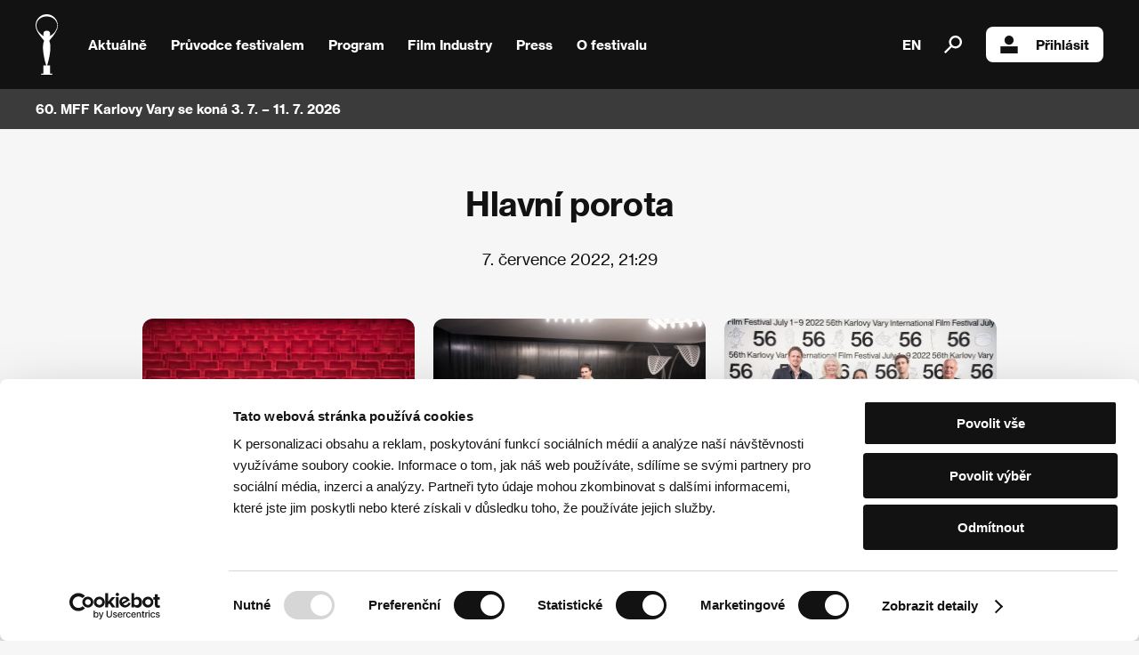

--- FILE ---
content_type: text/html; charset=UTF-8
request_url: https://www.kviff.com/cs/novinky/4056-hlavni-porota
body_size: 4515
content:
<!DOCTYPE html>
<html lang="cs" xmlns="http://www.w3.org/1999/html">
<head>
    <!-- Google Tag Manager -->
    <script>(function(w,d,s,l,i){w[l]=w[l]||[];w[l].push({'gtm.start':
                new Date().getTime(),event:'gtm.js'});var f=d.getElementsByTagName(s)[0],
            j=d.createElement(s),dl=l!='dataLayer'?'&l='+l:'';j.async=true;j.src=
            'https://www.googletagmanager.com/gtm.js?id='+i+dl;f.parentNode.insertBefore(j,f);
        })(window,document,'script','dataLayer','GTM-KPJRGN2');</script>
    <!-- End Google Tag Manager -->
    <script>
        function scrollToNewsletter() {
            document.getElementById('newsletter').scrollIntoView({ behavior: 'smooth' });
            setTimeout(() => {
                document.getElementById('frm-webFormHtmlRenderer-webFormForm-fields-df_emailaddress').focus();
            }, 500);
        }
    </script>
        <script id="Cookiebot" src="https://consent.cookiebot.com/uc.js" data-culture="cs" data-cbid="7f9bd833-9b6e-4d82-8f7b-1ba3e645afaf" type="text/javascript" async></script>
        <meta name="viewport" content="user-scalable=0, initial-scale=1, maximum-scale=1">

    <title>KVIFF | Hlavní porota</title>

    <meta name="description" content="Hlavní porota">
    <meta property="og:title" content="KVIFF | Hlavní porota" />
    <meta property="og:description" content="Největší filmový festival v ČR a jeden z nejstarších v Evropě. Každý rok představí na 200 filmů z celého světa v soutěžních i nesoutěžních sekcích." />
    <meta property="og:image" content="https://www.kviff.com/images/kviff.jpg" />

    <link rel="apple-touch-icon" sizes="180x180" href="/apple-touch-icon.png">
    <link rel="icon" type="image/png" sizes="32x32" href="/favicon-32x32.png">
    <link rel="icon" type="image/png" sizes="16x16" href="/favicon-16x16.png">
    <link rel="manifest" href="/site.webmanifest">


    <link rel="mask-icon" href="/safari-pinned-tab.svg" color="#5bbad5">
    <meta name="apple-mobile-web-app-title" content="KVIFF">
    <meta name="application-name" content="KVIFF">
    <meta name="msapplication-TileColor" content="#da532c">
    <meta name="theme-color" content="#ffffff">


    <link media="all" type="text/css" rel="stylesheet" href="/style/kviff.css?5">
    <link media="all" type="text/css" rel="stylesheet" href="/style/fancybox.css">
    <link media="all" type="text/css" rel="stylesheet" href="/style/myprogram.css">
    <link media="all" type="text/css" rel="stylesheet" href="/style/jquery.powertip.min.css">
        <link rel="stylesheet" type="text/css" href="//cdn.jsdelivr.net/npm/slick-carousel@1.8.1/slick/slick.css?20240519"/>
<link media="all" type="text/css" rel="stylesheet" href="/style/single-news.css">
<link media="all" type="text/css" rel="stylesheet" href="/style/shared/simple-news.css?1">

        <script src="https://ajax.googleapis.com/ajax/libs/jquery/3.7.1/jquery.min.js"></script>
    <!-- <script src="https://code.jquery.com/jquery-1.12.4.min.js"></script> -->
    
    <script src="/javascript/default.js" data-cookieconsent="ignore"></script>
    <script src="/javascript/common.js" data-cookieconsent="ignore"></script>
    <script src="/javascript/fancybox.js" data-cookieconsent="ignore"></script>
    <script src="/javascript/jquery-ui-1.9.2.custom.min.js" data-cookieconsent="ignore"></script>
    <script src="/javascript/jquery.powertip.min.js" data-cookieconsent="ignore"></script>

    
            <script src="/javascript/libs/handlebars/handlebars.js"></script>
    <script src="/javascript/libs/jquery.easing.js"></script>
    <script src="/javascript/wf.js"></script>
    <script src="/javascript/waterfall.js"></script>
</head>
<body class="cs" data-lang="cs">
<!-- Google Tag Manager (noscript) -->
<noscript><iframe src="https://www.googletagmanager.com/ns.html?id=GTM-KPJRGN2"
                  height="0" width="0" style="display:none;visibility:hidden"></iframe></noscript>
<!-- End Google Tag Manager (noscript) -->
    <div class="selection-overlay hidden"></div>
    <div class="menu-bar">
        <header class="closed">
            <a class="home" href="/">
                <img class="logo" src="/images/logo.svg" alt="kviff.com"/>
            </a>
            <div class="overlay hidden"></div>
            <nav>
                <div class="subnav">
                    <a class="no-decoration" href="/cs/aktualne">Aktuálně</a>
                </div>
                <div class="subnav">
                    <a class="no-decoration submenu-trigger">
                        Průvodce festivalem
                        <img src="/images/right-arrow.png" />
                    </a>
                    <ul class="xxtwocol">
                        <li><a href="/cs/pruvodce-festivalem/vstupenky-a-festival-pass">Vstupenky a Festival Pass</a></li>
                        <li><a href="/cs/pruvodce-festivalem/ubytovani">Ubytování</a></li>
                        <li><a href="/cs/pruvodce-festivalem/doprava">Doprava</a></li>
                        
                        
                        
                        <li><a href="/cs/pruvodce-festivalem/kino-bez-barier">Kino bez bariér</a></li>
                        <li><a href="/cs/pruvodce-festivalem/festival-s-detmi">Festival s dětmi</a></li>
                        <li><a href="/cs/pruvodce-festivalem/festival-shop">Festival Shop</a></li>

                        
                        
                    </ul>
                </div>
                <div class="subnav">
                    <a class="no-decoration submenu-trigger">
                        Program
                        <img src="/images/right-arrow.png" />
                    </a>
                    <ul class="xxtwocol">
                        
                        
                        <li><a href="/cs/program/doprovodny-program">Doprovodný program</a></li>
                        <li><a href="/cs/program/archiv-filmu">Archív filmů</a></li>
                        <li><a href="/cs/program/divacka-cena">Divácká cena</a></li>
                        <li><a href="/cs/program/kviff-talks">KVIFF Talks</a></li>
                        <li><a href="/cs/program/film-entry">Film Entry</a></li>
                    </ul>
                </div>
                <div class="subnav">
                    <a class="no-decoration submenu-trigger">
                        Film Industry
                        <img src="/images/right-arrow.png" />
                    </a>
                    <ul class="xxtwocol">
                        <li><a href="/cs/film-industry/akreditace-industry">Akreditace Industry</a></li>
                        <li><a href="/cs/film-industry/film-industry-na-kviff">Film Industry na KVIFF</a></li>
                                                <li><a href="/cs/film-industry/industry-days">Program Industry Days</a></li>
                        
                        <li><a href="/cs/film-industry/kviff-eastern-promises">KVIFF Eastern Promises</a></li>
                        <li>
                            <a href="https://talents.kviff.com/" target="_blank">KVIFF Talents</a>
                        </li>

                                                
                        
                    </ul>
                </div>
                <div class="subnav">
                    <a class="no-decoration submenu-trigger">
                        Press
                        <img src="/images/right-arrow.png" />
                    </a>
                    <ul class="xxtwocol">
                        <li><a href="/cs/press/akreditace-press">Akreditace Press</a></li>
                        <li><a href="/cs/press/press-servis">Press servis</a></li>
                        <li><a href="/cs/press/ke-stazeni">Ke stažení</a></li>
                        <li><a href="/cs/press/tiskove-zpravy">Tiskové zprávy</a></li>
                        
                        <li><a href="/cs/o-festivalu/fotogalerie">Fotogalerie</a></li>
                        
                        
                        <li><a href="/cs/press/videogalerie">Videogalerie</a></li>
                        
                    </ul>
                </div>
                <div class="subnav">
                    <a class="no-decoration submenu-trigger">
                        O festivalu
                        <img src="/images/right-arrow.png" />
                    </a>
                    <ul class="last twocol">
                        <li><a href="/cs/o-festivalu/profil-festivalu">Profil festivalu</a></li>
                        <li><a href="/cs/o-festivalu/programove-sekce">Programové sekce</a></li>
                        <li><a href="/cs/o-festivalu/ceny">Ceny</a></li>
                        
                        <li><a href="/cs/o-festivalu/historie">Historie</a></li>
                        <li><a href="/cs/o-festivalu/podporujeme-neziskovky">Podporujeme neziskovky</a></li>
                        <li><a href="/cs/o-festivalu/fotogalerie">Fotogalerie</a></li>
                        <li><a href="/cs/o-festivalu/partneri">Partneři</a></li>
                        <li><a href="/cs/o-festivalu/proc-podporujeme-festival">Proč podporujeme festival</a></li>

                        
                        
                        
                        <li><a href="/cs/o-festivalu/kontakty">Kontakty</a></li>
                        
                        
                    </ul>
                </div>
                                <a class="no-decoration lang" href="/en/news/4056-hlavni-porota?lng=1">EN</a>
                                <a class="no-decoration search"><img style="width: 20px; height: 20px;" src="/images/search.svg" />
                    <div class="search-overlay"></div>
                    <div class="google-search">
                        <div class="cookieconsent-optout-statistics" onclick="alert('cookie.Accept Stats'); Cookiebot.renew()" style="display: block;"></div>
                                                <script async src="https://cse.google.com/cse.js?cx=b3b4fc5ea17a08d9d"></script>
                                                <div class="gcse-search"></div>
                        
                            
                                
                                
                                
                            
                    </div>
                </a>
                                                                        <a class="no-decoration login" href="/cs/uzivatel/prihlasit"><img style="width: 20px; height: 20px;" src="/images/login.svg" />Přihlásit</a>
                                                </nav>
            <a class="no-decoration search" style="display: none;"></a>
            <div class="menu-trigger">
                <img class="close" src="/images/menu-close.svg" />
                <img class="open" src="/images/menu-open.svg" />
            </div>
        </header>

                <div data-flash-news='[{&quot;text&quot;:&quot;60. MFF Karlovy Vary se kon\u00e1 3. 7. \u2013 11. 7. 2026&quot;,&quot;link&quot;:&quot;&quot;,&quot;url&quot;:&quot;&quot;}]'>
            <div class="container">
                <div class="news"></div>
                <a class="button with-arrow flash link hidden"></a>
                            </div>
        </div>
            </div>

    <div class="content hidden   ">
        <div class="narrow-content">
    <h1>Hlavní porota</h1>
    <p class="date">7. července 2022, 21:29</p>
</div>

<div class="photos-container">
    <div class="photoGallery" id="activeContainer" data-loader="/cs/ajax/waterfall/news/4056" data-max-page="1">

</div>

    <a id="img_257941" href="/cs/image/fancybox/257941/fcf8/producent-benjamin-domenech-producentka-a-distributorka-fiorella-moretti-distributor-a-festivalovy-organizator-roman-gutek-scenaristka-a-strihacka-molly-malene-stensgaard-a-reziser-jan-ole-gerster.jpg" title="Producent Benjamín Doménech, producentka a distributorka Fiorella Moretti, distributor a festivalový organizátor Roman Gutek, scenáristka a střihačka Molly Malene Stensgaard a režisér Jan-Ole Gerster" class="fancybox"></a>
    <a id="img_257942" href="/cs/image/fancybox/257942/f797/distributor-a-festivalovy-organizator-roman-gutek-scenaristka-a-strihacka-molly-malene-stensgaard-producent-benjamin-domenech-reziser-jan-ole-gerster-a-producentka-a-distributorka-fiorella-moretti.jpg" title="Distributor a festivalový organizátor Roman Gutek, scenáristka a střihačka Molly Malene Stensgaard, producent Benjamín Doménech, režisér Jan-Ole Gerster a producentka a distributorka Fiorella Moretti" class="fancybox"></a>
    <a id="img_257943" href="/cs/image/fancybox/257943/7d54/reziser-jan-ole-gerster-scenaristka-a-strihacka-molly-malene-stensgaard-producentka-a-distributorka-fiorella-moretti-producent-benjamin-domenech-a-distributor-a-festivalovy-organizator-roman-gutek.jpg" title="Režisér Jan-Ole Gerster, scenáristka a střihačka Molly Malene Stensgaard, producentka a distributorka Fiorella Moretti, producent Benjamín Doménech a distributor a festivalový organizátor Roman Gutek" class="fancybox"></a>


<script type="text/x-handlebars-template" id="waterfall-tpl">
    {#result}
    <div class="item {titleClass}" style="position: relative;" title="{score}">
                                            <a style="text-decoration:none;" href="{imageFancy}" title="{title}" class="fancybox" id-image="{idImage}">
                        <img src="{image}" width="{width}" title="" height="{height}" />
                        {title}
                    </a>
                                    </div>
    {/result}
</script>

</div>


    </div>

    

            <div class="footer-container">
            <div class="partners">
                <div class="logos">
                    <img src="/images/logos/59/footer/mk.svg" />
                    <img src="/images/logos/59/footer/innogy.svg" />
                    <img src="/images/logos/59/footer/vodafone.svg" />
                    <img src="/images/logos/59/footer/cez-cs.svg" />
                    <img style="width: 90px;" src="/images/logos/59/footer/rohlik.svg" />
                    <img src="/images/logos/59/footer/allwyn.svg" />
                    <img src="/images/logos/59/footer/kv.svg" />
                    <img src="/images/logos/59/footer/kvkraj.svg" />
                </div>
                <a class="button with-arrow" href="/cs/o-festivalu/partneri">Další partneři</a>
            </div>
        </div>
    
    <div class="footer-container">
        <div class="newsletter" id="newsletter">
            <div class="header">
                Newsletter
            </div>
            <p>
                Vary z první ruky během celého roku.<br />Buďte mezi prvními, kteří se dozví o chystaných akcích i dalších novinkách. Newsletter posíláme, jen když máme co říct.
            </p>
            <form method="post" target="_self" id="se20-webform-324265-xno0x12whigtadlk1hlba4gckbo1afy2kth4bm89pg1iv5ph3ia9fk4kbj5m9k19ne2ebz3mibni397r3q845el6tncmhi59u9nx" action="https://app.smartemailing.cz/public/web-forms-v2/display-form/324265-xno0x12whigtadlk1hlba4gckbo1afy2kth4bm89pg1iv5ph3ia9fk4kbj5m9k19ne2ebz3mibni397r3q845el6tncmhi59u9nx">
                <div class="row">
                    <input class="email" placeholder="E-mailová adresa"
                           name="fields[df_emailaddress]" data-emailaddress="1"
                           id="frm-webFormHtmlRenderer-webFormForm-fields-df_emailaddress" required
                           data-nette-rules='[{"op":":filled","msg":"Emailová adresa je povinné pole"},{"op":":email","msg":"Emailová adresa je povinné pole"},{"op":"SE20\\Validators\\TypesFormValidator::validateEmailAddress","msg":"Emailová adresa je povinné pole"}]'
                    />
                    <button type="submit" name="_submit" >Přihlásit se k odběru</button>
                </div>
                <div class="row">
                    <label for="consent">Přihlášením souhlasím se <a href="/docs/2024/KVIFF_COM_Zasady_ochrany_soukromi.docx" target="_blank">zpracováním osobních údajů</a></label>
                </div>

                <input type="hidden" name="referrer" id="se-ref-field-id" value="">
                <input type="hidden" name="sessionid" id="se-sessionid-field" value="">
                <input type="hidden" name="sessionUid" id="se-sessionUid-field" value="">
                <input type="hidden" name="_do" value="webFormHtmlRenderer-webFormForm-submit">
            </form>
        </div>

        <script src="/javascript/newsletter.js" data-cookieconsent="ignore"></script>
    </div>

    <footer>
        <p>Sledujte nás na síti:</p>
        <div class="logos soc">
            <a href="https://www.facebook.com/KVIFF"><img src="/images/social/facebook.svg" /></a>
            <a href="https://www.instagram.com/kviff/"><img src="/images/social/instagram.svg" /></a>
            <a href="https://www.x.com/kviff"><img src="/images/social/x.svg" /></a>
            <a href="https://www.tiktok.com/@kviff"><img src="/images/social/tiktok.svg" /></a>
            <a href="https://www.youtube.com/@kvifftv"><img src="/images/social/youtube.svg" /></a>
            <a href="https://www.linkedin.com/company/kviff/"><img style="width: 45px;" src="/images/social/linkedin.png" /></a>
        </div>
        <p>Mezinárodní filmový festival Karlovy Vary<br />je součástí rodiny KVIFF Group, která zastřešuje i další projekty:</p>
        <div class="logos family">
            <a href="https://www.kviff.tv"><img src="/images/family/kviff-tv.svg" /></a>
            <a href="https://talents.kviff.com"><img src="/images/family/kviff-talents.svg" /></a>
            <a href="https://www.tadyvary.cz"><img src="/images/family/tady-vary.svg" /></a>
            <a href="https://variace.kviff.com"><img src="/images/family/variace.svg" /></a>
            <a href="https://www.pragueshorts.com"><img src="/images/family/shorts.svg" /></a>
            <a href="https://classics.kviff.com"><img src="/images/family/kviff-classics.svg" /></a>
            <a href="https://www.aerofilms.cz"><img src="/images/family/aero.svg" /></a>
        </div>
        <p class="copy">© 2026 KVIFF GROUP</p>
        <p class="copy">
            <a href="/cs/navstevni-rad">Návštěvní řád</a> /
            <a href="/docs/2024/KVIFF_COM_Zasady_ochrany_soukromi.docx" target="_blank">Ochrana soukromí návštěvníků webu</a> /
            <a href="/cs/vseobecne-obchodni-podminky" target="_blank">VOP</a> /
            <a href="/cs/ochrana-osobnich-udaju">Ochrana osobních údajů</a> /
            <a href="/cs/reklamacni-rad">Reklamační řád</a> /
            <a href="/docs/2024/Statut_58_MFFKV.pdf" target="_blank">Statut festivalu</a> /
            <a href="/cs/o-festivalu/kontakty">Kontakty</a>
        </p>
    </footer>
</body>


--- FILE ---
content_type: text/css
request_url: https://www.kviff.com/style/single-news.css
body_size: 842
content:
/*
        This font software is the property of Commercial Type.

        You may not modify the font software, use it on another website, or install it on a computer.

        License information is available at http://commercialtype.com/eula
        For more information please visit Commercial Type at http://commercialtype.com or email us at info[at]commercialtype.com

        Copyright (C) 2024 Schwartzco Inc.
        License 2401-PVJTNH      
*/
@font-face {
  font-family: "Haas Grotesk Text Web";
  src: url("/fonts/NeueHaasGroteskText-55Roman-Web.woff2") format("woff2"), url("/fonts/NeueHaasGroteskText-55Roman-Web.woff") format("woff");
  font-weight: 400;
  font-style: normal;
}
@font-face {
  font-family: "Haas Grotesk Text Web";
  src: url("/fonts/NeueHaasGroteskText-65Medium-Web.woff2") format("woff2"), url("/fonts/NeueHaasGroteskText-65Medium-Web.woff") format("woff");
  font-weight: 500;
  font-style: normal;
}
@font-face {
  font-family: "Haas Grotesk Text Web";
  src: url("/fonts/NeueHaasGroteskText-75Bold-Web.woff2") format("woff2"), url("/fonts/NeueHaasGroteskText-75Bold-Web.woff") format("woff");
  font-weight: 700;
  font-style: normal;
}
@font-face {
  font-family: "Haas Grotesk Text Web";
  src: url("/fonts/NeueHaasGroteskText-56Italic-Web.woff2") format("woff2"), url("/fonts/NeueHaasGroteskText-56Italic-Web.woff") format("woff");
  font-weight: 400;
  font-style: italic;
}
@font-face {
  font-family: "Haas Grotesk Text Web";
  src: url("/fonts/NeueHaasGroteskText-66MediumItalic-Web.woff2") format("woff2"), url("/fonts/NeueHaasGroteskText-66MediumItalic-Web.woff") format("woff");
  font-weight: 500;
  font-style: italic;
}
@font-face {
  font-family: "Haas Grotesk Text Web";
  src: url("/fonts/NeueHaasGroteskText-76BoldItalic-Web.woff2") format("woff2"), url("/fonts/NeueHaasGroteskText-76BoldItalic-Web.woff") format("woff");
  font-weight: 700;
  font-style: italic;
}
:root {
  --max-width: 1400px;
  --vertical-gap: 60px;
  --horizontal-gap: 40px;
}
@media screen and (max-width: 1100px) {
  :root {
    --vertical-gap: 45px;
    --horizontal-gap: 30px;
  }
}
@media screen and (max-width: 600px) {
  :root {
    --vertical-gap: 40px;
    --horizontal-gap: 26px;
  }
}

.content {
  display: flex;
  flex-direction: column;
  padding: var(--vertical-gap) calc(var(--horizontal-gap) - var(--horizontal-gap) / 4) 0;
  max-width: unset;
}
.content .media-container {
  margin: 1em auto;
  max-width: 980px;
  width: 90vw;
}
.content .narrow-content {
  margin: 0 auto;
  max-width: 820px;
}
.content .narrow-content .date {
  text-align: center;
  margin: calc(var(--vertical-gap) / 4) 0;
}
.content .narrow-content.body {
  padding-bottom: var(--vertical-gap);
}
.content .narrow-content.body p, .content .narrow-content.body a, .content .narrow-content.body strong, .content .narrow-content.body em {
  margin: 1em 0;
  font-size: 18px;
  line-height: 24px;
}
.content .narrow-content.body strong {
  font-weight: 700;
}
.content .narrow-content.body strong a, .content .narrow-content.body strong em {
  font-weight: 700;
}
.content .narrow-content.body a {
  text-decoration: underline;
}
.content .photos-container {
  margin: var(--horizontal-gap) auto 0 auto;
  width: calc(100vw - 2 * var(--horizontal-gap));
  max-width: var(--max-width);
}
.content h1 {
  font-size: 37px;
  line-height: 47px;
  font-weight: bold;
  text-align: center;
}
.content img {
  max-width: 100%;
}
.content .refs {
  background-color: #F6F6F6;
  margin: 0 calc(-1 * (var(--horizontal-gap) - var(--horizontal-gap) / 4));
}
.content .refs > div {
  margin: 0 auto;
  max-width: var(--max-width);
  display: flex;
  flex-direction: column;
  padding: calc(var(--vertical-gap) / 1) calc(var(--horizontal-gap) - var(--horizontal-gap) / 4) 0 calc(var(--horizontal-gap) - var(--horizontal-gap) / 4);
}
.content .refs > div h3 {
  margin-left: calc(var(--horizontal-gap) / 4);
}
.content .refs > div .ref-news {
  display: flex;
}
.content .news-logos {
  display: flex;
  gap: 1em;
  margin-top: calc(var(--vertical-gap) / 2);
}
.content .news-logos a {
  width: 33%;
  cursor: pointer;
  display: flex;
  align-items: center;
  justify-content: center;
}
.content .news-logos a img {
  width: 100%;
  max-width: 180px;
}
@media screen and (max-width: 450px) {
  .content .news-logos {
    flex-direction: column;
    gap: 0;
  }
  .content .news-logos a {
    width: 100%;
  }
}
@media screen and (max-width: 250px) {
  .content .news-logos a {
    max-width: 80vw;
  }
}

/*# sourceMappingURL=single-news.css.map */


--- FILE ---
content_type: text/css
request_url: https://www.kviff.com/style/shared/simple-news.css?1
body_size: 326
content:
.simple-news-container {
  padding: calc(var(--horizontal-gap) / 4);
  position: relative;
}
.simple-news-container .simple-news {
  display: flex;
  flex-direction: column;
  width: 100%;
  padding-bottom: 112.5%;
  border-radius: 12px;
  box-shadow: 0 3px 6px rgba(0, 0, 0, 0.0274509804);
  animation-timing-function: ease-in-out;
  transition: 0.25s;
  background-color: white;
  position: relative;
  text-decoration: none !important;
}
.simple-news-container .simple-news:hover {
  box-shadow: 0 3px 6px rgba(0, 0, 0, 0.0823529412);
}
.simple-news-container .simple-news.section {
  padding-bottom: 125%;
}
.simple-news-container .simple-news.section .image-container {
  bottom: 0;
  border-radius: 12px;
  filter: brightness(90%);
}
.simple-news-container .simple-news.section .title {
  top: 0;
  color: white;
  font-size: 22px !important;
}
.simple-news-container .simple-news .image-container {
  position: absolute;
  top: 0;
  left: 0;
  bottom: 50%;
  right: 0;
  background-size: cover;
  background-position-x: center;
  background-position-y: center;
  border-radius: 12px 12px 0 0;
}
.simple-news-container .simple-news .title {
  position: absolute;
  top: 50%;
  left: 0;
  right: 0;
  bottom: 0;
  font-size: 18px;
  line-height: 22px;
  font-weight: bold;
  padding: 20px;
}
.simple-news-container .simple-news .news-type {
  position: absolute;
  right: 16px;
  top: 16px;
  width: 25px;
  height: 25px;
  z-index: 1;
}
.simple-news-container .date {
  position: absolute;
  bottom: 30px;
  left: 30px;
  font-size: 15px;
  line-height: 19px;
}
@media screen and (max-width: 767px) {
  .simple-news-container .title {
    font-size: 17px !important;
  }
  .simple-news-container .date {
    font-size: 14px;
    line-height: 17px;
  }
}

/*# sourceMappingURL=simple-news.css.map */


--- FILE ---
content_type: image/svg+xml
request_url: https://www.kviff.com/images/search.svg
body_size: -132
content:
<svg xmlns="http://www.w3.org/2000/svg" width="20" height="20" viewBox="0 0 20 20">
  <path id="Search-1" d="M12.778,0A7.21,7.21,0,0,0,6.922,11.433L0,18.356,1.644,20l6.922-6.922A7.218,7.218,0,1,0,12.778,0Zm0,12.111a4.889,4.889,0,1,1,4.889-4.889A4.889,4.889,0,0,1,12.778,12.111Z" fill="#fff"/>
</svg>


--- FILE ---
content_type: application/javascript; charset=utf-8
request_url: https://www.kviff.com/javascript/wf.js
body_size: 163
content:
$(function () {
    $('#waterfall-tpl').html($('#waterfall-tpl').html().replace(/{/g, '{{').replace(/}/g, '}}').replace(']', '}}}').replace('[', '{{{'));
    $('#activeContainer').waterfall({
        itemCls: 'item',
        colWidth: 306,
        gutterWidth: 21,
        gutterHeight: 21,
        maxPage: $('#activeContainer').data('max-page'),
        checkImagesLoaded: false,
        callbacks: {
            loadingFinished: function ($loading, isBeyondMaxPage) {
                if (isBeyondMaxPage) {
                    $loading.hide();
                }

                $('#activeContainer .item a').each(function() {
                    $('#img_' + $(this).attr('id-image')).remove();
                });

                $("[rel=fancybox], .fancybox").attr('rel', 'gallery').fancybox({
                    titleShow: true,
                    padding: 12,
                    helpers: {
                        title: {
                            type: 'inside'
                        }
                    }
                })
//                if (!isBeyondMaxPage) {
//                    $loading.fadeOut();
//                } else {
//                    $loading.hide();
//                    $('#page-navigation').show();
//                }
            }
        },
        path: function (page) {
            return $('#activeContainer').attr('data-loader') + '/' + page;
        }
    });
});


--- FILE ---
content_type: application/javascript; charset=utf-8
request_url: https://www.kviff.com/javascript/waterfall.js
body_size: 7785
content:
/*!
 * waterfall
 * http://wlog.cn/waterfall/
 *
 * Copyright (c) 2013 bingdian
 * Licensed under the MIT license.
 */
/*global Handlebars: false, console: false */
;(function( $, window, document, undefined ) {

    'use strict';

    /*
     * defaults
     */
    var $window = $(window),
        pluginName = 'waterfall',
        defaults = {
            itemCls: 'waterfall-item',  // the brick element class
            prefix: 'waterfall', // the waterfall elements prefix
            fitWidth: true, // fit the parent element width
            colWidth: 550,  // column width
            gutterWidth: 10, // the brick element horizontal gutter
            gutterHeight: 10, // the brick element vertical gutter
            align: 'center', // the brick align，'align', 'left', 'right'
            minCol: 1,  // min columns
            maxCol: undefined, // max columns, if undefined,max columns is infinite
            maxPage: undefined, // max page, if undefined,max page is infinite
            bufferPixel: -50, // decrease this number if you want scroll to fire quicker
            containerStyle: { // the waterfall container style
                position: 'relative'
            },
            resizable: true, // triggers layout when browser window is resized
            isFadeIn: false, // fadein effect on loading
            isAnimated: false, // triggers animate when browser window is resized
            animationOptions: { // animation options
            },
            isAutoPrefill: true,  // When the document is smaller than the window, load data until the document is larger
            checkImagesLoaded: true, // triggers layout when images loaded. Suggest false
            path: undefined, // Either parts of a URL as an array (e.g. ["/popular/page/", "/"] => "/popular/page/1/" or a function that takes in the page number and returns a URL(e.g. function(page) { return '/populr/page/' + page; } => "/popular/page/1/")
            dataType: 'json', // json, jsonp, html
            params: {}, // params,{type: "popular", tags: "travel", format: "json"} => "type=popular&tags=travel&format=json"

            loadingMsg: '<div style="text-align:center;padding:10px 0; color:#999;"><img src="[data-uri]" alt=""><br />Loading...</div>', // loading html

            state: {
                isDuringAjax: false,
                isProcessingData: false,
                isResizing: false,
                isPause: false,
                curPage: 1 // cur page
            },

            // callbacks
            callbacks: {
                /*
                 * loading start
                 * @param {Object} loading $('#waterfall-loading')
                 */
                loadingStart: function($loading) {
                    $loading.show();
                    //console.log('loading', 'start');
                },

                /*
                 * loading finished
                 * @param {Object} loading $('#waterfall-loading')
                 * @param {Boolean} isBeyondMaxPage
                 */
                loadingFinished: function($loading, isBeyondMaxPage) {
                    if ( !isBeyondMaxPage ) {
                        $loading.fadeOut();
                        //console.log('loading finished');
                    } else {
                        //console.log('loading isBeyondMaxPage');
                        $loading.remove();
                    }
                },

                /*
                 * loading error
                 * @param {String} xhr , "end" "error"
                 */
                loadingError: function($message, xhr) {
                    $message.html('Data load faild, please try again later.');
                },

                /*
                 * render data
                 * @param {String} data
                 * @param {String} dataType , "json", "jsonp", "html"
                 */
                renderData: function (data, dataType) {
                    var tpl,
                        template;

                    if ( dataType === 'json' ||  dataType === 'jsonp'  ) { // json or jsonp format
                        tpl = $('#waterfall-tpl').html();
                        template = Handlebars.compile(tpl);
                        return template(data).replace(/&gt;/g, '>').replace(/&lt;/g, '<').replace(/&quot;/g, '"');
                    } else { // html format
                        return data;
                    }
                }
            },

            debug: false // enable debug
        };

    /*
     * Waterfall constructor
     */
    function Waterfall(element, options) {
        this.$element = $(element);
        this.options = $.extend(true, {}, defaults, options);
        this.colHeightArray = []; // columns height array
        this.styleQueue = [];

        this._init();
    }


    Waterfall.prototype = {
        constructor: Waterfall,

        // Console log wrapper
        _debug: function () {
            if ( true !== this.options.debug ) {
                return;
            }

            if (typeof console !== 'undefined' && typeof console.log === 'function') {
                // Modern browsers
                // Single argument, which is a string
                if ((Array.prototype.slice.call(arguments)).length === 1 && typeof Array.prototype.slice.call(arguments)[0] === 'string') {
                    console.log( (Array.prototype.slice.call(arguments)).toString() );
                } else {
                    console.log( Array.prototype.slice.call(arguments) );
                }
            } else if (!Function.prototype.bind && typeof console !== 'undefined' && typeof console.log === 'object') {
                // IE8
                Function.prototype.call.call(console.log, console, Array.prototype.slice.call(arguments));
            }
        },


        /*
         * _init
         * @callback {Object Function } and when instance is triggered again -> $element.waterfall()
         */
        _init: function( callback ) {
            var options = this.options,
                path = options.path;

            this._setColumns();
            this._initContainer();
            this._resetColumnsHeightArray();
            this.reLayout( callback );

            if ( !path ) {
                this._debug('Invalid path');
                return;
            }

            // auto prefill
            if ( options.isAutoPrefill ) {
                this._prefill();
            }

            // bind resize
            if ( options.resizable ) {
                this._doResize();
            }

            // bind scroll
            this._doScroll();
        },

        /*
         * init waterfall container
         */
        _initContainer: function() {
            var options = this.options,
                prefix = options.prefix;

            // fix fixMarginLeft bug
            $('body').css({
                overflow: 'scroll'
            });


            this.$element.css(this.options.containerStyle).addClass(prefix + '-container');
            this.$element.after('<div id="' + prefix + '-loading">' +options.loadingMsg+ '</div><div id="' + prefix + '-message" style="text-align:center;color:#999;"></div>');

            this.$loading = $('#' + prefix + '-loading');
            this.$message = $('#' + prefix + '-message');
        },


        /**
         * get columns
         */
        _getColumns : function() {
            var options = this.options,
                $container = options.fitWidth ?  this.$element.parent() : this.$element,
                containerWidth = $container[0].tagName === 'BODY' ? $container.width() - 20 : $container.width(),  // if $container[0].tagName === 'BODY', fix browser scrollbar
                colWidth = options.colWidth,
                gutterWidth = options.gutterWidth,
                minCol = options.minCol,
                maxCol = options.maxCol,
                cols = Math.floor(containerWidth / (colWidth + gutterWidth)),
                col = Math.max(cols, minCol );

            /*if ( !maxCol ) {
                return col;
            } else {
                return col > maxCol ? maxCol : col;
            }*/
            return !maxCol ? col : (col > maxCol ? maxCol : col);
        },


        /**
         * set columns
         */
        _setColumns: function() {
            this.cols = this._getColumns();
        },


        /*
         * get items
         */
        _getItems: function( $content ) {
            var $items = $content.filter('.' + this.options.itemCls).css({
                'position': 'absolute'
            });

            return $items;
        },


        /*
         * reset columns height array
         */
        _resetColumnsHeightArray: function() {
            var cols = this.cols,
                i;

            this.colHeightArray.length = cols;

            for (i = 0; i < cols; i++) {
                this.colHeightArray[i] = 0;
            }
        },

        /*
         * layout
         */
        layout: function($content, callback) {
            var options = this.options,
            $items = this.options.isFadeIn ? this._getItems($content).css({ opacity: 0 }).animate({ opacity: 1 }) : this._getItems($content),
                styleFn = (this.options.isAnimated && this.options.state.isResizing) ? 'animate' : 'css',
                animationOptions = options.animationOptions,
                colWidth = options.colWidth,
                gutterWidth = options.gutterWidth,
                len = this.colHeightArray.length,
                align = options.align,
                fixMarginLeft,
                obj,
                i, j, itemsLen, styleLen;

            // append $items
            this.$element.append($items);

            // fixMarginLeft
            if ( align === 'center' ) {
                fixMarginLeft = (this.$element.width() - colWidth * len  - gutterWidth * (len - 1) ) /2;
                fixMarginLeft = fixMarginLeft > 0 ? fixMarginLeft : 0;
            } else if ( align === 'left' ) {
                fixMarginLeft = 0;
            } else if ( align === 'right' ) {
                fixMarginLeft = this.$element.width() - colWidth * len  - gutterWidth * (len - 1);
            }

            // place items
            for (i = 0, itemsLen = $items.length; i < itemsLen; i++) {
                this._placeItems( $items[i], fixMarginLeft);
            }

            // set style
            for (j= 0, styleLen = this.styleQueue.length; j < styleLen; j++) {
                obj = this.styleQueue[j];
                obj.$el[ styleFn ]( obj.style, animationOptions );
            }

            // update waterfall container height
            this.$element.height(Math.max.apply({}, this.colHeightArray));

            // clear style queue
            this.styleQueue = [];

            // update status
            this.options.state.isResizing = false;
            this.options.state.isProcessingData = false;

            // callback
            if ( callback ) {
                callback.call( $items );
            }
        },


        /*
         * relayout
         */
        reLayout: function( callback ) {
            var $content = this.$element.find('.' + this.options.itemCls);

            this._resetColumnsHeightArray();
            this.layout($content , callback );
        },

        /*
         * place items
         */
        _placeItems: function( item, fixMarginLeft ) {

            var $item = $(item),
                options = this.options,
                colWidth = options.colWidth,
                gutterWidth = options.gutterWidth,
                gutterHeight = options.gutterHeight,
                colHeightArray = this.colHeightArray,
                len = colHeightArray.length,
                minColHeight = Math.min.apply({}, colHeightArray),
                minColIndex = $.inArray(minColHeight, colHeightArray),
                colIndex, //cur column index
                position;

            if ( $item.hasClass(options.prefix + '-item-fixed-left')) {
                colIndex = 0;
            } else if ( $item.hasClass(options.prefix + '-item-fixed-right') ) {
                colIndex = ( len > 1 ) ? ( len - 1) : 0;
            } else {
                colIndex = minColIndex;
            }

            position = {
                left: (colWidth + gutterWidth) * colIndex  + fixMarginLeft,
                top: colHeightArray[colIndex]
            };

            // push to style queue
            this.styleQueue.push({ $el: $item, style: position });

            // update column height
            colHeightArray[colIndex] += $item.outerHeight() + gutterHeight;

            //item add attr data-col
            //$item.attr('data-col', colIndex);
        },

        /*
         * prepend
         * @param {Object} $content
         * @param {Function} callback
         */
        prepend: function($content, callback) {
            this.$element.prepend($content);
            this.reLayout(callback);
        },

        /*
         * append
         * @param {Object} $content
         * @param {Function} callback
         */
        append: function($content, callback) {
            this.$element.append($content);
            this.reLayout(callback);
        },

        /*
         * remove item
         * @param {Object} $items
         * @param {Function} callback
         */
        removeItems:function($items, callback ) {
            this.$element.find($items).remove();
            this.reLayout(callback);
        },

        /*
         * opts
         * @param {Object} opts
         * @param {Function} callback
         */
        option: function( opts, callback ){
            if ( $.isPlainObject( opts ) ){
                this.options = $.extend(true, this.options, opts);

                if ( typeof callback === 'function' ) {
                    callback();
                }

                // re init
                this._init();
            }
        },

        /*
         * prevent ajax request
         */
        pause: function(callback) {
            this.options.state.isPause = true;

            if ( typeof callback === 'function' ) {
                callback();
            }
        },


        /*
         * resume ajax request
         */
        resume: function(callback) {
            this.options.state.isPause = false;

            if ( typeof callback === 'function' ) {
                callback();
            }
        },

        /**
         * request data
         */
        _requestData: function(callback) {
            var self = this,
                options = this.options,
                maxPage = options.maxPage,
                curPage = options.state.curPage++, // cur page
                path = options.path,
                dataType = options.dataType,
                params = options.params,
                pageurl;

            if ( maxPage !== undefined && curPage > maxPage ){
                options.state.isBeyondMaxPage = true;
                options.callbacks.loadingFinished(this.$loading, options.state.isBeyondMaxPage);
                return;
            }

            // get ajax url
            pageurl = (typeof path === 'function') ? path(curPage) : path.join(curPage);

            this._debug('heading into ajax', pageurl+$.param(params));

            // loading start
            options.callbacks.loadingStart(this.$loading);

            // update state status
            options.state.isDuringAjax = true;
            options.state.isProcessingData = true;

            // ajax
            $.ajax({
                url: pageurl,
                data: params,
                dataType: dataType,
                success: function(data) {
                    self._handleResponse(data, callback);
                    self.options.state.isDuringAjax = false;
                },
                error: function(jqXHR) {
                    self._responeseError('error');
                }
            });
        },


        /**
         * handle response
         * @param {Object} data
         * @param {Function} callback
         */
        _handleResponse: function(data, callback) {
            var self = this,
                options = this.options,
                content = $.trim(options.callbacks.renderData(data, options.dataType)),
                $content = $(content),
                checkImagesLoaded = options.checkImagesLoaded;

            if ( !checkImagesLoaded ) {
               self.append($content, callback);
               self.options.callbacks.loadingFinished(self.$loading, self.options.state.isBeyondMaxPage);
            } else {
                $content.imagesLoaded(function() {
                    self.append($content, callback);
                    self.options.callbacks.loadingFinished(self.$loading, self.options.state.isBeyondMaxPage);
                });
            }


        },

        /*
         * reponse error
         */
        _responeseError: function(xhr) {

            this.$loading.hide();
            this.options.callbacks.loadingError(this.$message, xhr);

            if ( xhr !== 'end' && xhr !== 'error' ) {
                xhr = 'unknown';
            }

            this._debug('Error', xhr);
        },


        _nearbottom: function() {
            var options = this.options,
                minColHeight = Math.min.apply({}, this.colHeightArray),
                distanceFromWindowBottomToMinColBottom = $window.scrollTop() + $window.height() - this.$element.offset().top - minColHeight;

            this._debug('math:', distanceFromWindowBottomToMinColBottom);

            return ( distanceFromWindowBottomToMinColBottom > options.bufferPixel );
        },

        /*
         * prefill
         */
        _prefill: function() {
            if ( this.$element.height() <= $window.height() ) {
                this._scroll();
            }
        },

        /*
         * _scroll
         */
        _scroll: function() {
            var options = this.options,
                state = options.state,
                self = this;

            if ( state.isProcessingData || state.isDuringAjax || state.isInvalidPage || state.isPause ) {
                return;
            }

            if ( !this._nearbottom() ) {
                return;
            }

            this._requestData(function() {
                var timer = setTimeout(function() {
                    self._scroll();
                }, 100);
            });
        },


        /*
         * do scroll
         */
        _doScroll: function() {
            var self = this,
                scrollTimer;

            $window.bind('scroll', function() {
                if ( scrollTimer ) {
                    clearTimeout(scrollTimer);
                }

                scrollTimer = setTimeout(function() {
                    //self._debug('event', 'scrolling ...');
                    self._scroll();
                }, 100);
            });
        },


        /*
         * resize
         */
        _resize: function() {
            var cols = this.cols,
                newCols = this._getColumns(); // new columns


            if ( newCols !== cols || this.options.align !== 'left' ) {
                //this._debug('event', 'resizing ...');
                this.options.state.isResizing = true;
                this.cols = newCols; // update columns
                this.reLayout(); // relayout
                this._prefill(); // prefill
            }
        },


        /*
         * do resize
         */
        _doResize: function() {
            var self = this,
                resizeTimer;

            $window.bind('resize', function() {
                if ( resizeTimer ) {
                    clearTimeout(resizeTimer);
                }

                resizeTimer = setTimeout(function() {
                    self._resize();
                }, 100);
            });
        }
    };


    $.fn[pluginName] = function(options) {
        if ( typeof options === 'string' ) { // plugin method
            var args = Array.prototype.slice.call( arguments, 1 );

            this.each(function() {
                var instance = $.data( this, 'plugin_' + pluginName );

                if ( !instance ) {
                    instance._debug('instance is not initialization');
                    return;
                }

                if ( !$.isFunction( instance[options] ) || options.charAt(0) === '_' ) { //
                    instance._debug( 'no such method "' + options + '"' );
                    return;
                }

                //  apply method
                instance[options].apply( instance, args );
            });
        } else { // new plugin
            this.each(function() {
                if ( !$.data(this, 'plugin_' + pluginName) ) {
                    $.data(this, 'plugin_' + pluginName, new Waterfall(this, options));
                }
            });
        }

        return this;
    };

}( jQuery, window, document ));


/*!
 * jQuery imagesLoaded plugin v2.1.2
 * http://github.com/desandro/imagesloaded
 *
 * MIT License. by Paul Irish et al.
 */

;(function($, undefined) {
'use strict';

// blank image data-uri bypasses webkit log warning (thx doug jones)
var BLANK = '[data-uri]';

$.fn.imagesLoaded = function( callback ) {
    var $this = this,
        deferred = $.isFunction($.Deferred) ? $.Deferred() : 0,
        hasNotify = $.isFunction(deferred.notify),
        $images = $this.find('img').add( $this.filter('img') ),
        loaded = [],
        proper = [],
        broken = [];

    // Register deferred callbacks
    if ($.isPlainObject(callback)) {
        $.each(callback, function (key, value) {
            if (key === 'callback') {
                callback = value;
            } else if (deferred) {
                deferred[key](value);
            }
        });
    }

    function doneLoading() {
        var $proper = $(proper),
            $broken = $(broken);

        if ( deferred ) {
            if ( broken.length ) {
                deferred.reject( $images, $proper, $broken );
            } else {
                deferred.resolve( $images );
            }
        }

        if ( $.isFunction( callback ) ) {
            callback.call( $this, $images, $proper, $broken );
        }
    }

    function imgLoadedHandler( event ) {
        imgLoaded( event.target, event.type === 'error' );
    }

    function imgLoaded( img, isBroken ) {
        // don't proceed if BLANK image, or image is already loaded
        if ( img.src === BLANK || $.inArray( img, loaded ) !== -1 ) {
            return;
        }

        // store element in loaded images array
        loaded.push( img );

        // keep track of broken and properly loaded images
        if ( isBroken ) {
            broken.push( img );
        } else {
            proper.push( img );
        }

        // cache image and its state for future calls
        $.data( img, 'imagesLoaded', { isBroken: isBroken, src: img.src } );

        // trigger deferred progress method if present
        if ( hasNotify ) {
            deferred.notifyWith( $(img), [ isBroken, $images, $(proper), $(broken) ] );
        }

        // call doneLoading and clean listeners if all images are loaded
        if ( $images.length === loaded.length ) {
            setTimeout( doneLoading );
            $images.unbind( '.imagesLoaded', imgLoadedHandler );
        }
    }

    // if no images, trigger immediately
    if ( !$images.length ) {
        doneLoading();
    } else {
        $images.bind( 'load.imagesLoaded error.imagesLoaded', imgLoadedHandler )
        .each( function( i, el ) {
            var src = el.src,

            // find out if this image has been already checked for status
            // if it was, and src has not changed, call imgLoaded on it
            cached = $.data( el, 'imagesLoaded' );
            if ( cached && cached.src === src ) {
                imgLoaded( el, cached.isBroken );
                return;
            }

            // if complete is true and browser supports natural sizes, try
            // to check for image status manually
            if ( el.complete && el.naturalWidth !== undefined ) {
                imgLoaded( el, el.naturalWidth === 0 || el.naturalHeight === 0 );
                return;
            }

            // cached images don't fire load sometimes, so we reset src, but only when
            // dealing with IE, or image is complete (loaded) and failed manual check
            // webkit hack from http://groups.google.com/group/jquery-dev/browse_thread/thread/eee6ab7b2da50e1f
            if ( el.readyState || el.complete ) {
                el.src = BLANK;
                el.src = src;
            }
        });
    }

    return deferred ? deferred.promise( $this ) : $this;
};

})(jQuery);
